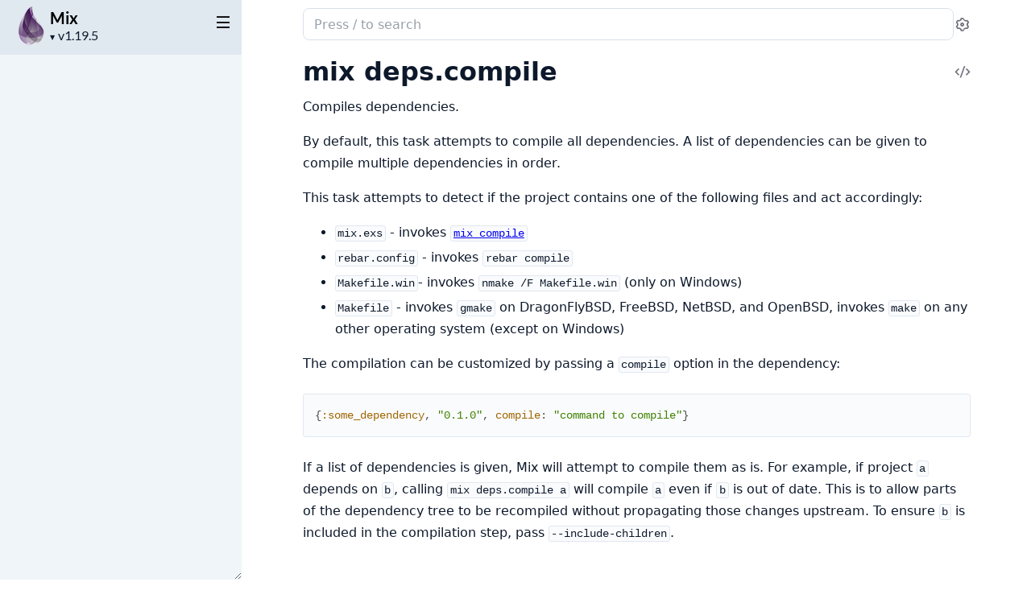

--- FILE ---
content_type: text/html
request_url: https://hexdocs.pm/mix/Mix.Tasks.Deps.Compile.html
body_size: 4337
content:
<!DOCTYPE html>
<html lang="en">
  <head>
    <meta charset="utf-8">
    <meta http-equiv="x-ua-compatible" content="ie=edge">
    <meta name="viewport" content="width=device-width, initial-scale=1.0">
    <meta name="generator" content="ExDoc v0.39.3">
    <meta name="project" content="Mix v1.19.5">


    <title>mix deps.compile — Mix v1.19.5</title>

    <link rel="stylesheet" href="dist/html-elixir-VYWJUHZE.css" />

      <link rel="canonical" href="https://hexdocs.pm/mix/Mix.Tasks.Deps.Compile.html" />

    <script defer src="dist/sidebar_items-82559C27.js"></script>
    <script defer src="docs_config.js"></script>
    <script defer src="dist/html-XBCM4BHM.js"></script>

  <script async defer src="https://s.hexdocs.pm/js/script.js"></script><script>window.plausible=window.plausible||function(){(plausible.q=plausible.q||[]).push(arguments)},plausible.init=plausible.init||function(i){plausible.o=i||{}};plausible.init({endpoint:"https://s.hexdocs.pm/api/event"})</script></head>
  <body>
    <script>(()=>{var t="ex_doc:settings",e="dark";var o="dark",s="light";var E="sidebar_state",n="closed";var r="sidebar_width";var a="sidebar-open";var i=new URLSearchParams(window.location.search),S=i.get("theme")||JSON.parse(localStorage.getItem(t)||"{}").theme;(S===o||S!==s&&window.matchMedia("(prefers-color-scheme: dark)").matches)&&document.body.classList.add(e);var d=sessionStorage.getItem(E),A=d!==n&&!window.matchMedia(`screen and (max-width: ${768}px)`).matches;document.body.classList.toggle(a,A);var c=sessionStorage.getItem(r);c&&document.body.style.setProperty("--sidebarWidth",`${c}px`);var p=/(Macintosh|iPhone|iPad|iPod)/.test(window.navigator.userAgent);document.documentElement.classList.toggle("apple-os",p);})();
</script>

<div class="body-wrapper">

<button id="sidebar-menu" class="sidebar-button sidebar-toggle" aria-label="toggle sidebar" aria-controls="sidebar">
  <i class="ri-menu-line ri-lg" title="Collapse/expand sidebar"></i>
</button>

<nav id="sidebar" class="sidebar">

  <div class="sidebar-header">
    <div class="sidebar-projectInfo">

        <a href="https://elixir-lang.org/docs.html" class="sidebar-projectImage">
          <img src="assets/logo.png" alt="Mix" />
        </a>

      <div>
        <a href="https://elixir-lang.org/docs.html" class="sidebar-projectName" translate="no">
Mix
        </a>
        <div class="sidebar-projectVersion" translate="no">
          v1.19.5
        </div>
      </div>
    </div>
    <ul id="sidebar-list-nav" class="sidebar-list-nav" role="tablist" data-extras=""></ul>
  </div>
</nav>

<output role="status" id="toast"></output>

<main class="content page-task" id="main" data-type="tasks">
  <div id="content" class="content-inner">
    <div class="top-search">
      <div class="search-settings">
        <form class="search-bar" action="search.html">
          <label class="search-label">
            <span class="sr-only">Search documentation of Mix</span>
            <div class="search-input-wrapper">
              <input name="q" type="text" class="search-input" placeholder="Press / to search" autocomplete="off" autocorrect="off" autocapitalize="off" spellcheck="false" />
              <button type="button" tabindex="-1" class="search-close-button" aria-hidden="true">
                <i class="ri-close-line ri-lg" title="Cancel search"></i>
              </button>
            </div>
          </label>
        </form>
        <div class="autocomplete">
        </div>
        <div class="engine-selector" data-multiple="false">
          <button type="button" class="engine-button" aria-label="Select search engine" aria-haspopup="true" aria-expanded="false">
            <i class="ri-search-2-line" aria-hidden="true"></i>
            <span class="engine-name">Default</span>
            <i class="ri-arrow-down-s-line" aria-hidden="true"></i>
          </button>
          <div class="engine-dropdown" hidden role="menu">

              <button type="button"
                      class="engine-option"
                      data-engine-url="search.html?q="
                      role="menuitemradio"
                      aria-checked="true">
                <span class="name">Default</span>
                <span class="help">In-browser search</span>
              </button>

          </div>
        </div>
        <button class="icon-settings display-settings">
          <i class="ri-settings-3-line"></i>
          <span class="sr-only">Settings</span>
        </button>
      </div>
    </div>

<div id="top-content">
  <div class="heading-with-actions top-heading">
    <h1>
      <span translate="no">mix deps.compile</span> 
      <small class="app-vsn" translate="no">(Mix v1.19.5)</small>

    </h1>

      <a href="https://github.com/elixir-lang/elixir/blob/v1.19.5/lib/mix/lib/mix/tasks/deps.compile.ex#L5" title="View Source" class="icon-action" rel="help">
        <i class="ri-code-s-slash-line" aria-hidden="true"></i>
        <span class="sr-only">View Source</span>
      </a>

  </div>


    <section id="moduledoc">
<p>Compiles dependencies.</p><p>By default, this task attempts to compile all dependencies.
A list of dependencies can be given to compile multiple
dependencies in order.</p><p>This task attempts to detect if the project contains one of
the following files and act accordingly:</p><ul><li><code class="inline">mix.exs</code> - invokes <a href="Mix.Tasks.Compile.html"><code class="inline">mix compile</code></a></li><li><code class="inline">rebar.config</code> - invokes <code class="inline">rebar compile</code></li><li><code class="inline">Makefile.win</code>- invokes <code class="inline">nmake /F Makefile.win</code> (only on Windows)</li><li><code class="inline">Makefile</code> - invokes <code class="inline">gmake</code> on DragonFlyBSD, FreeBSD, NetBSD, and OpenBSD,
invokes <code class="inline">make</code> on any other operating system (except on Windows)</li></ul><p>The compilation can be customized by passing a <code class="inline">compile</code> option
in the dependency:</p><pre><code class="makeup elixir" translate="no"><span class="p" data-group-id="3584078222-1">{</span><span class="ss">:some_dependency</span><span class="p">,</span><span class="w"> </span><span class="s">&quot;0.1.0&quot;</span><span class="p">,</span><span class="w"> </span><span class="ss">compile</span><span class="p">:</span><span class="w"> </span><span class="s">&quot;command to compile&quot;</span><span class="p" data-group-id="3584078222-1">}</span></code></pre><p>If a list of dependencies is given, Mix will attempt to compile
them as is. For example, if project <code class="inline">a</code> depends on <code class="inline">b</code>, calling
<code class="inline">mix deps.compile a</code> will compile <code class="inline">a</code> even if <code class="inline">b</code> is out of
date. This is to allow parts of the dependency tree to be
recompiled without propagating those changes upstream. To ensure
<code class="inline">b</code> is included in the compilation step, pass <code class="inline">--include-children</code>.</p><h2 id="module-compiling-dependencies-across-multiple-os-processes" class="section-heading"><a href="#module-compiling-dependencies-across-multiple-os-processes" class="hover-link"><i class="ri-link-m" aria-hidden="true"></i></a><span class="text">Compiling dependencies across multiple OS processes</span></h2><p>If you set the environment variable <code class="inline">MIX_OS_DEPS_COMPILE_PARTITION_COUNT</code>
to a number greater than 1, Mix will start multiple operating system
processes to compile your dependencies concurrently.</p><p>While Mix and Rebar compile all files within a given project in parallel,
enabling this environment variable can still yield useful gains in several
cases, such as when compiling dependencies with native code, dependencies
that must download assets, or dependencies where the compilation time is not
evenly distributed (for example, one file takes much longer to compile than
all others).</p><p>While most configuration in Mix is done via command line flags, this particular
environment variable exists because the best number will vary per machine
(and often per project too). The environment variable also makes it more accessible
to enable concurrent compilation in CI and also during <a href="Mix.html#install/2"><code class="inline">Mix.install/2</code></a> commands.</p><h2 id="module-command-line-options" class="section-heading"><a href="#module-command-line-options" class="hover-link"><i class="ri-link-m" aria-hidden="true"></i></a><span class="text">Command line options</span></h2><ul><li><code class="inline">--force</code> - force compilation of deps</li><li><code class="inline">--skip-umbrella-children</code> - skips umbrella applications from compiling</li><li><code class="inline">--skip-local-deps</code> - skips non-remote dependencies, such as path deps, from compiling</li></ul>
    </section>

</div>


    <footer class="footer">

        <p>

          <span class="line">
            <button class="a-main footer-button display-quick-switch" title="Go to package docs">
              Go to package docs
            </button>

              <a href="Mix.epub" title="ePub version">
                Download ePub version
              </a>

          </span>
        </p>

        <p class="built-using">
          Built using
          <a href="https://github.com/elixir-lang/ex_doc" title="ExDoc" target="_blank" rel="help noopener" translate="no">ExDoc</a> (v0.39.3) for the

            <a href="https://elixir-lang.org" title="Elixir" target="_blank" translate="no">Elixir programming language</a>

        </p>


    </footer>
  </div>
</main>
</div>
<script defer src="https://cdn.jsdelivr.net/npm/mermaid@11.6.0/dist/mermaid.min.js"></script>
<script>
  let initialized = false;

  window.addEventListener("exdoc:loaded", () => {
    if (!initialized) {
      mermaid.initialize({
        startOnLoad: false,
        theme: document.body.className.includes("dark") ? "dark" : "default"
      });
      initialized = true;
    }

    let id = 0;
    for (const codeEl of document.querySelectorAll("pre code.mermaid")) {
      const preEl = codeEl.parentElement;
      const graphDefinition = codeEl.textContent;
      const graphEl = document.createElement("div");
      const graphId = "mermaid-graph-" + id++;
      mermaid.render(graphId, graphDefinition).then(({svg, bindFunctions}) => {
        graphEl.innerHTML = svg;
        bindFunctions?.(graphEl);
        preEl.insertAdjacentElement("afterend", graphEl);
        preEl.remove();
      });
    }
  });
</script>

  </body>
</html>


--- FILE ---
content_type: text/javascript
request_url: https://hexdocs.pm/mix/dist/sidebar_items-82559C27.js
body_size: 5710
content:
sidebarNodes={"modules":[{"id":"Mix","deprecated":false,"group":"","title":"Mix","nodeGroups":[{"name":"Types","nodes":[{"id":"install_opts/0","deprecated":false,"title":"install_opts()","anchor":"t:install_opts/0"}],"key":"types"},{"name":"Functions","nodes":[{"id":"compilers/0","deprecated":false,"title":"compilers()","anchor":"compilers/0"},{"id":"debug/1","deprecated":false,"title":"debug(debug)","anchor":"debug/1"},{"id":"debug?/0","deprecated":false,"title":"debug?()","anchor":"debug?/0"},{"id":"ensure_application!/1","deprecated":false,"title":"ensure_application!(app)","anchor":"ensure_application!/1"},{"id":"env/0","deprecated":false,"title":"env()","anchor":"env/0"},{"id":"env/1","deprecated":false,"title":"env(env)","anchor":"env/1"},{"id":"install/2","deprecated":false,"title":"install(deps, opts \\\\ [])","anchor":"install/2"},{"id":"install_project_dir/0","deprecated":false,"title":"install_project_dir()","anchor":"install_project_dir/0"},{"id":"installed?/0","deprecated":false,"title":"installed?()","anchor":"installed?/0"},{"id":"path_for/1","deprecated":false,"title":"path_for(atom)","anchor":"path_for/1"},{"id":"raise/1","deprecated":false,"title":"raise(message)","anchor":"raise/1"},{"id":"raise/2","deprecated":false,"title":"raise(message, opts)","anchor":"raise/2"},{"id":"shell/0","deprecated":false,"title":"shell()","anchor":"shell/0"},{"id":"shell/1","deprecated":false,"title":"shell(shell)","anchor":"shell/1"},{"id":"target/0","deprecated":false,"title":"target()","anchor":"target/0"},{"id":"target/1","deprecated":false,"title":"target(target)","anchor":"target/1"}],"key":"functions"}],"sections":[{"id":"Mix.Project","anchor":"module-mix-project"},{"id":"Mix.Task","anchor":"module-mix-task"},{"id":"Dependencies","anchor":"module-dependencies"},{"id":"Environments","anchor":"module-environments"},{"id":"Targets","anchor":"module-targets"},{"id":"Configuration","anchor":"module-configuration"},{"id":"Aliases","anchor":"module-aliases"},{"id":"Environment variables","anchor":"module-environment-variables"},{"id":"SSL certificates","anchor":"module-ssl-certificates"}]},{"id":"Mix.Generator","deprecated":false,"group":"","title":"Mix.Generator","nodeGroups":[{"name":"Types","nodes":[{"id":"generator_opts/0","deprecated":false,"title":"generator_opts()","anchor":"t:generator_opts/0"}],"key":"types"},{"name":"Functions","nodes":[{"id":"copy_file/3","deprecated":false,"title":"copy_file(source, target, options \\\\ [])","anchor":"copy_file/3"},{"id":"copy_template/4","deprecated":false,"title":"copy_template(source, target, assigns, options \\\\ [])","anchor":"copy_template/4"},{"id":"create_directory/2","deprecated":false,"title":"create_directory(path, options \\\\ [])","anchor":"create_directory/2"},{"id":"create_file/3","deprecated":false,"title":"create_file(path, contents, opts \\\\ [])","anchor":"create_file/3"},{"id":"embed_template/2","deprecated":false,"title":"embed_template(name, contents)","anchor":"embed_template/2"},{"id":"embed_text/2","deprecated":false,"title":"embed_text(name, contents)","anchor":"embed_text/2"},{"id":"overwrite?/1","deprecated":false,"title":"overwrite?(path)","anchor":"overwrite?/1"},{"id":"overwrite?/2","deprecated":false,"title":"overwrite?(path, contents)","anchor":"overwrite?/2"}],"key":"functions"}],"sections":[]},{"id":"Mix.Project","deprecated":false,"group":"","title":"Mix.Project","nodeGroups":[{"name":"Types","nodes":[{"id":"build_structure_opts/0","deprecated":false,"title":"build_structure_opts()","anchor":"t:build_structure_opts/0"},{"id":"deps_traversal_opts/0","deprecated":false,"title":"deps_traversal_opts()","anchor":"t:deps_traversal_opts/0"}],"key":"types"},{"name":"Functions","nodes":[{"id":"app_path/1","deprecated":false,"title":"app_path(config \\\\ config())","anchor":"app_path/1"},{"id":"apps_paths/1","deprecated":false,"title":"apps_paths(config \\\\ config())","anchor":"apps_paths/1"},{"id":"build_path/1","deprecated":false,"title":"build_path(config \\\\ config())","anchor":"build_path/1"},{"id":"build_structure/2","deprecated":false,"title":"build_structure(config \\\\ config(), opts \\\\ [])","anchor":"build_structure/2"},{"id":"clear_deps_cache/0","deprecated":false,"title":"clear_deps_cache()","anchor":"clear_deps_cache/0"},{"id":"compile_path/1","deprecated":false,"title":"compile_path(config \\\\ config())","anchor":"compile_path/1"},{"id":"config/0","deprecated":false,"title":"config()","anchor":"config/0"},{"id":"config_files/0","deprecated":false,"title":"config_files()","anchor":"config_files/0"},{"id":"config_mtime/0","deprecated":false,"title":"config_mtime()","anchor":"config_mtime/0"},{"id":"consolidation_path/1","deprecated":false,"title":"consolidation_path(config \\\\ config())","anchor":"consolidation_path/1"},{"id":"deps_apps/0","deprecated":false,"title":"deps_apps()","anchor":"deps_apps/0"},{"id":"deps_path/1","deprecated":false,"title":"deps_path(config \\\\ config())","anchor":"deps_path/1"},{"id":"deps_paths/1","deprecated":false,"title":"deps_paths(opts \\\\ [])","anchor":"deps_paths/1"},{"id":"deps_scms/1","deprecated":false,"title":"deps_scms(opts \\\\ [])","anchor":"deps_scms/1"},{"id":"deps_tree/1","deprecated":false,"title":"deps_tree(opts \\\\ [])","anchor":"deps_tree/1"},{"id":"ensure_structure/2","deprecated":false,"title":"ensure_structure(config \\\\ config(), opts \\\\ [])","anchor":"ensure_structure/2"},{"id":"get/0","deprecated":false,"title":"get()","anchor":"get/0"},{"id":"get!/0","deprecated":false,"title":"get!()","anchor":"get!/0"},{"id":"in_project/4","deprecated":false,"title":"in_project(app, path, post_config \\\\ [], fun)","anchor":"in_project/4"},{"id":"load_paths/1","deprecated":true,"title":"load_paths(config \\\\ config())","anchor":"load_paths/1"},{"id":"manifest_path/1","deprecated":false,"title":"manifest_path(config \\\\ config())","anchor":"manifest_path/1"},{"id":"parent_umbrella_project_file/0","deprecated":false,"title":"parent_umbrella_project_file()","anchor":"parent_umbrella_project_file/0"},{"id":"project_file/0","deprecated":false,"title":"project_file()","anchor":"project_file/0"},{"id":"umbrella?/1","deprecated":false,"title":"umbrella?(config \\\\ config())","anchor":"umbrella?/1"},{"id":"with_build_lock/2","deprecated":false,"title":"with_build_lock(config \\\\ config(), fun)","anchor":"with_build_lock/2"}],"key":"functions"}],"sections":[{"id":"Configuration","anchor":"module-configuration"},{"id":"CLI configuration","anchor":"module-cli-configuration"},{"id":"Erlang projects","anchor":"module-erlang-projects"},{"id":"Umbrella projects","anchor":"module-umbrella-projects"},{"id":"Invoking this module","anchor":"module-invoking-this-module"}]},{"id":"Mix.Release","deprecated":false,"group":"","title":"Mix.Release","nodeGroups":[{"name":"Types","nodes":[{"id":"application/0","deprecated":false,"title":"application()","anchor":"t:application/0"},{"id":"mode/0","deprecated":false,"title":"mode()","anchor":"t:mode/0"},{"id":"strip_beam_opts/0","deprecated":false,"title":"strip_beam_opts()","anchor":"t:strip_beam_opts/0"},{"id":"sys_config/0","deprecated":false,"title":"sys_config()","anchor":"t:sys_config/0"},{"id":"t/0","deprecated":false,"title":"t()","anchor":"t:t/0"}],"key":"types"},{"name":"Functions","nodes":[{"id":"%Mix.Release{}","deprecated":false,"title":"%Mix.Release{}","anchor":"__struct__/0"},{"id":"copy_app/2","deprecated":false,"title":"copy_app(release, app)","anchor":"copy_app/2"},{"id":"copy_ebin/3","deprecated":false,"title":"copy_ebin(release, source, target)","anchor":"copy_ebin/3"},{"id":"copy_erts/1","deprecated":false,"title":"copy_erts(release)","anchor":"copy_erts/1"},{"id":"make_boot_script/4","deprecated":false,"title":"make_boot_script(release, path, modes, prepend_paths \\\\ [])","anchor":"make_boot_script/4"},{"id":"make_cookie/2","deprecated":false,"title":"make_cookie(release, path)","anchor":"make_cookie/2"},{"id":"make_start_erl/2","deprecated":false,"title":"make_start_erl(release, path)","anchor":"make_start_erl/2"},{"id":"make_sys_config/3","deprecated":false,"title":"make_sys_config(release, sys_config, config_provider_path)","anchor":"make_sys_config/3"},{"id":"rel_templates_path/2","deprecated":false,"title":"rel_templates_path(release, path)","anchor":"rel_templates_path/2"},{"id":"strip_beam/2","deprecated":false,"title":"strip_beam(binary, options \\\\ [])","anchor":"strip_beam/2"}],"key":"functions"}],"sections":[]},{"id":"Mix.SCM","deprecated":false,"group":"","title":"Mix.SCM","nodeGroups":[{"name":"Types","nodes":[{"id":"opts/0","deprecated":false,"title":"opts()","anchor":"t:opts/0"},{"id":"t/0","deprecated":false,"title":"t()","anchor":"t:t/0"}],"key":"types"},{"name":"Callbacks","nodes":[{"id":"accepts_options/2","deprecated":false,"title":"accepts_options(app, opts)","anchor":"c:accepts_options/2"},{"id":"checked_out?/1","deprecated":false,"title":"checked_out?(opts)","anchor":"c:checked_out?/1"},{"id":"checkout/1","deprecated":false,"title":"checkout(opts)","anchor":"c:checkout/1"},{"id":"equal?/2","deprecated":false,"title":"equal?(opts1, opts2)","anchor":"c:equal?/2"},{"id":"fetchable?/0","deprecated":false,"title":"fetchable?()","anchor":"c:fetchable?/0"},{"id":"format/1","deprecated":false,"title":"format(opts)","anchor":"c:format/1"},{"id":"format_lock/1","deprecated":false,"title":"format_lock(opts)","anchor":"c:format_lock/1"},{"id":"lock_status/1","deprecated":false,"title":"lock_status(opts)","anchor":"c:lock_status/1"},{"id":"managers/1","deprecated":false,"title":"managers(opts)","anchor":"c:managers/1"},{"id":"update/1","deprecated":false,"title":"update(opts)","anchor":"c:update/1"}],"key":"callbacks"},{"name":"Functions","nodes":[{"id":"append/1","deprecated":false,"title":"append(mod)","anchor":"append/1"},{"id":"available/0","deprecated":false,"title":"available()","anchor":"available/0"},{"id":"delete/1","deprecated":false,"title":"delete(mod)","anchor":"delete/1"},{"id":"prepend/1","deprecated":false,"title":"prepend(mod)","anchor":"prepend/1"}],"key":"functions"}],"sections":[]},{"id":"Mix.Shell","deprecated":false,"group":"","title":"Mix.Shell","nodeGroups":[{"name":"Types","nodes":[{"id":"cmd_opts/0","deprecated":false,"title":"cmd_opts()","anchor":"t:cmd_opts/0"},{"id":"stream_cmd_opts/0","deprecated":false,"title":"stream_cmd_opts()","anchor":"t:stream_cmd_opts/0"},{"id":"yes_opts/0","deprecated":false,"title":"yes_opts()","anchor":"t:yes_opts/0"}],"key":"types"},{"name":"Callbacks","nodes":[{"id":"cmd/1","deprecated":false,"title":"cmd(command)","anchor":"c:cmd/1"},{"id":"cmd/2","deprecated":false,"title":"cmd(command, options)","anchor":"c:cmd/2"},{"id":"error/1","deprecated":false,"title":"error(message)","anchor":"c:error/1"},{"id":"info/1","deprecated":false,"title":"info(message)","anchor":"c:info/1"},{"id":"print_app/0","deprecated":false,"title":"print_app()","anchor":"c:print_app/0"},{"id":"prompt/1","deprecated":false,"title":"prompt(message)","anchor":"c:prompt/1"},{"id":"yes?/1","deprecated":false,"title":"yes?(message)","anchor":"c:yes?/1"},{"id":"yes?/2","deprecated":false,"title":"yes?(message, options)","anchor":"c:yes?/2"}],"key":"callbacks"},{"name":"Functions","nodes":[{"id":"cmd/3","deprecated":false,"title":"cmd(command, options \\\\ [], callback)","anchor":"cmd/3"},{"id":"printable_app_name/0","deprecated":false,"title":"printable_app_name()","anchor":"printable_app_name/0"}],"key":"functions"}],"sections":[]},{"id":"Mix.Shell.IO","deprecated":false,"group":"","title":"Mix.Shell.IO","nodeGroups":[{"name":"Types","nodes":[{"id":"yes_opts/0","deprecated":false,"title":"yes_opts()","anchor":"t:yes_opts/0"}],"key":"types"},{"name":"Functions","nodes":[{"id":"cmd/2","deprecated":false,"title":"cmd(command, opts \\\\ [])","anchor":"cmd/2"},{"id":"error/1","deprecated":false,"title":"error(message)","anchor":"error/1"},{"id":"info/1","deprecated":false,"title":"info(message)","anchor":"info/1"},{"id":"print_app/0","deprecated":false,"title":"print_app()","anchor":"print_app/0"},{"id":"prompt/1","deprecated":false,"title":"prompt(message)","anchor":"prompt/1"},{"id":"yes?/2","deprecated":false,"title":"yes?(message, options \\\\ [])","anchor":"yes?/2"}],"key":"functions"}],"sections":[]},{"id":"Mix.Shell.Process","deprecated":false,"group":"","title":"Mix.Shell.Process","nodeGroups":[{"name":"Functions","nodes":[{"id":"cmd/2","deprecated":false,"title":"cmd(command, opts \\\\ [])","anchor":"cmd/2"},{"id":"error/1","deprecated":false,"title":"error(message)","anchor":"error/1"},{"id":"flush/1","deprecated":false,"title":"flush(callback \\\\ fn x -> x end)","anchor":"flush/1"},{"id":"info/1","deprecated":false,"title":"info(message)","anchor":"info/1"},{"id":"print_app/0","deprecated":false,"title":"print_app()","anchor":"print_app/0"},{"id":"prompt/1","deprecated":false,"title":"prompt(message)","anchor":"prompt/1"},{"id":"yes?/2","deprecated":false,"title":"yes?(message, options \\\\ [])","anchor":"yes?/2"}],"key":"functions"}],"sections":[{"id":"Examples","anchor":"module-examples"}]},{"id":"Mix.Shell.Quiet","deprecated":false,"group":"","title":"Mix.Shell.Quiet","nodeGroups":[{"name":"Functions","nodes":[{"id":"cmd/2","deprecated":false,"title":"cmd(command, opts \\\\ [])","anchor":"cmd/2"},{"id":"error/1","deprecated":false,"title":"error(message)","anchor":"error/1"},{"id":"info/1","deprecated":false,"title":"info(message)","anchor":"info/1"},{"id":"print_app/0","deprecated":false,"title":"print_app()","anchor":"print_app/0"},{"id":"prompt/1","deprecated":false,"title":"prompt(message)","anchor":"prompt/1"},{"id":"yes?/2","deprecated":false,"title":"yes?(message, options \\\\ [])","anchor":"yes?/2"}],"key":"functions"}],"sections":[]},{"id":"Mix.Task","deprecated":false,"group":"","title":"Mix.Task","nodeGroups":[{"name":"Types","nodes":[{"id":"task_module/0","deprecated":false,"title":"task_module()","anchor":"t:task_module/0"},{"id":"task_name/0","deprecated":false,"title":"task_name()","anchor":"t:task_name/0"}],"key":"types"},{"name":"Callbacks","nodes":[{"id":"run/1","deprecated":false,"title":"run(command_line_args)","anchor":"c:run/1"}],"key":"callbacks"},{"name":"Functions","nodes":[{"id":"alias?/1","deprecated":false,"title":"alias?(task)","anchor":"alias?/1"},{"id":"all_modules/0","deprecated":false,"title":"all_modules()","anchor":"all_modules/0"},{"id":"clear/0","deprecated":false,"title":"clear()","anchor":"clear/0"},{"id":"get/1","deprecated":false,"title":"get(task)","anchor":"get/1"},{"id":"get!/1","deprecated":false,"title":"get!(task)","anchor":"get!/1"},{"id":"load_all/0","deprecated":false,"title":"load_all()","anchor":"load_all/0"},{"id":"load_tasks/1","deprecated":false,"title":"load_tasks(dirs)","anchor":"load_tasks/1"},{"id":"moduledoc/1","deprecated":false,"title":"moduledoc(module)","anchor":"moduledoc/1"},{"id":"preferred_cli_env/1","deprecated":true,"title":"preferred_cli_env(task)","anchor":"preferred_cli_env/1"},{"id":"recursing?/0","deprecated":false,"title":"recursing?()","anchor":"recursing?/0"},{"id":"recursive/1","deprecated":false,"title":"recursive(module)","anchor":"recursive/1"},{"id":"reenable/1","deprecated":false,"title":"reenable(task)","anchor":"reenable/1"},{"id":"requirements/1","deprecated":false,"title":"requirements(module)","anchor":"requirements/1"},{"id":"rerun/2","deprecated":false,"title":"rerun(task, args \\\\ [])","anchor":"rerun/2"},{"id":"run/2","deprecated":false,"title":"run(task, args \\\\ [])","anchor":"run/2"},{"id":"run_in_apps/3","deprecated":false,"title":"run_in_apps(task, apps, args \\\\ [])","anchor":"run_in_apps/3"},{"id":"shortdoc/1","deprecated":false,"title":"shortdoc(module)","anchor":"shortdoc/1"},{"id":"task?/1","deprecated":false,"title":"task?(module)","anchor":"task?/1"},{"id":"task_name/1","deprecated":false,"title":"task_name(module)","anchor":"task_name/1"}],"key":"functions"}],"sections":[{"id":"Module attributes","anchor":"module-module-attributes"},{"id":"Documentation","anchor":"module-documentation"}]},{"id":"Mix.Task.Compiler","deprecated":false,"group":"","title":"Mix.Task.Compiler","nodeGroups":[{"name":"Types","nodes":[{"id":"status/0","deprecated":false,"title":"status()","anchor":"t:status/0"}],"key":"types"},{"name":"Callbacks","nodes":[{"id":"clean/0","deprecated":false,"title":"clean()","anchor":"c:clean/0"},{"id":"diagnostics/0","deprecated":false,"title":"diagnostics()","anchor":"c:diagnostics/0"},{"id":"manifests/0","deprecated":false,"title":"manifests()","anchor":"c:manifests/0"},{"id":"run/1","deprecated":false,"title":"run(list)","anchor":"c:run/1"}],"key":"callbacks"},{"name":"Functions","nodes":[{"id":"after_compiler/2","deprecated":false,"title":"after_compiler(name, fun)","anchor":"after_compiler/2"},{"id":"compilers/1","deprecated":false,"title":"compilers(config \\\\ Mix.Project.config())","anchor":"compilers/1"},{"id":"diagnostics/1","deprecated":false,"title":"diagnostics(config \\\\ Mix.Project.config())","anchor":"diagnostics/1"},{"id":"manifests/1","deprecated":false,"title":"manifests(config \\\\ Mix.Project.config())","anchor":"manifests/1"},{"id":"reenable/1","deprecated":false,"title":"reenable(compilers \\\\ :all)","anchor":"reenable/1"},{"id":"run/2","deprecated":false,"title":"run(compilers, args)","anchor":"run/2"}],"key":"functions"}],"sections":[{"id":"Listening to compilation","anchor":"module-listening-to-compilation"}]},{"id":"Mix.Task.Compiler.Diagnostic","deprecated":false,"group":"","title":"Mix.Task.Compiler.Diagnostic","nodeGroups":[{"name":"Types","nodes":[{"id":"severity/0","deprecated":false,"title":"severity()","anchor":"t:severity/0"},{"id":"t/0","deprecated":false,"title":"t()","anchor":"t:t/0"}],"key":"types"}],"sections":[]},{"id":"Mix.ElixirVersionError","deprecated":false,"group":"Exceptions","title":"Mix.ElixirVersionError","sections":[]},{"id":"Mix.Error","deprecated":false,"group":"Exceptions","title":"Mix.Error","sections":[]},{"id":"Mix.InvalidTaskError","deprecated":false,"group":"Exceptions","title":"Mix.InvalidTaskError","sections":[]},{"id":"Mix.NoProjectError","deprecated":false,"group":"Exceptions","title":"Mix.NoProjectError","sections":[]},{"id":"Mix.NoTaskError","deprecated":false,"group":"Exceptions","title":"Mix.NoTaskError","sections":[]}],"extras":[{"id":"api-reference","group":"","title":"API Reference","headers":[{"id":"Modules","anchor":"modules"},{"id":"Mix Tasks","anchor":"tasks"}]}],"tasks":[{"id":"Mix.Tasks.App.Config","deprecated":false,"group":"","title":"mix app.config","sections":[{"id":"Command line options","anchor":"module-command-line-options"}]},{"id":"Mix.Tasks.App.Start","deprecated":false,"group":"","title":"mix app.start","sections":[{"id":"Configuration","anchor":"module-configuration"},{"id":"Command line options","anchor":"module-command-line-options"}]},{"id":"Mix.Tasks.App.Tree","deprecated":false,"group":"","title":"mix app.tree","sections":[{"id":"Command line options","anchor":"module-command-line-options"}]},{"id":"Mix.Tasks.Archive","deprecated":false,"group":"","title":"mix archive","sections":[]},{"id":"Mix.Tasks.Archive.Build","deprecated":false,"group":"","title":"mix archive.build","sections":[{"id":"Command line options","anchor":"module-command-line-options"}]},{"id":"Mix.Tasks.Archive.Check","deprecated":false,"group":"","title":"mix archive.check","sections":[]},{"id":"Mix.Tasks.Archive.Install","deprecated":false,"group":"","title":"mix archive.install","sections":[{"id":"Command line options","anchor":"module-command-line-options"}]},{"id":"Mix.Tasks.Archive.Uninstall","deprecated":false,"group":"","title":"mix archive.uninstall","sections":[{"id":"Command line options","anchor":"module-command-line-options"}]},{"id":"Mix.Tasks.Clean","deprecated":false,"group":"","title":"mix clean","sections":[{"id":"Command line options","anchor":"module-command-line-options"}]},{"id":"Mix.Tasks.Cmd","deprecated":false,"group":"","title":"mix cmd","sections":[{"id":"Shell expansion","anchor":"module-shell-expansion"},{"id":"Umbrella applications and directories","anchor":"module-umbrella-applications-and-directories"},{"id":"Command line options","anchor":"module-command-line-options"},{"id":"Orphan operating system processes","anchor":"module-orphan-operating-system-processes"}]},{"id":"Mix.Tasks.Compile","deprecated":false,"group":"","title":"mix compile","nodeGroups":[{"name":"Functions","nodes":[{"id":"compilers/1","deprecated":true,"title":"compilers(config \\\\ Mix.Project.config())","anchor":"compilers/1"},{"id":"manifests/0","deprecated":true,"title":"manifests()","anchor":"manifests/0"}],"key":"functions"}],"sections":[{"id":"Configuration","anchor":"module-configuration"},{"id":"Compilers","anchor":"module-compilers"},{"id":"Command line options","anchor":"module-command-line-options"}]},{"id":"Mix.Tasks.Compile.App","deprecated":false,"group":"","title":"mix compile.app","sections":[{"id":"Command line options","anchor":"module-command-line-options"},{"id":"Configuration","anchor":"module-configuration"},{"id":"Phases","anchor":"module-phases"}]},{"id":"Mix.Tasks.Compile.Elixir","deprecated":false,"group":"","title":"mix compile.elixir","sections":[{"id":"@external_resource","anchor":"module-external_resource"},{"id":"__mix_recompile__?/0","anchor":"module-__mix_recompile__-0"},{"id":"Command line options","anchor":"module-command-line-options"},{"id":"Configuration","anchor":"module-configuration"}]},{"id":"Mix.Tasks.Compile.Erlang","deprecated":false,"group":"","title":"mix compile.erlang","sections":[{"id":"Command line options","anchor":"module-command-line-options"},{"id":"Configuration","anchor":"module-configuration"}]},{"id":"Mix.Tasks.Compile.Leex","deprecated":false,"group":"","title":"mix compile.leex","sections":[{"id":"Command line options","anchor":"module-command-line-options"},{"id":"Configuration","anchor":"module-configuration"}]},{"id":"Mix.Tasks.Compile.Yecc","deprecated":false,"group":"","title":"mix compile.yecc","sections":[{"id":"Command line options","anchor":"module-command-line-options"},{"id":"Configuration","anchor":"module-configuration"}]},{"id":"Mix.Tasks.Deps","deprecated":false,"group":"","title":"mix deps","sections":[{"id":"Options","anchor":"module-options"},{"id":"Deps task","anchor":"module-deps-task"}]},{"id":"Mix.Tasks.Deps.Clean","deprecated":false,"group":"","title":"mix deps.clean","sections":[]},{"id":"Mix.Tasks.Deps.Compile","deprecated":false,"group":"","title":"mix deps.compile","sections":[{"id":"Compiling dependencies across multiple OS processes","anchor":"module-compiling-dependencies-across-multiple-os-processes"},{"id":"Command line options","anchor":"module-command-line-options"}]},{"id":"Mix.Tasks.Deps.Get","deprecated":false,"group":"","title":"mix deps.get","sections":[{"id":"Command line options","anchor":"module-command-line-options"}]},{"id":"Mix.Tasks.Deps.Loadpaths","deprecated":false,"group":"","title":"mix deps.loadpaths","sections":[{"id":"Configuration","anchor":"module-configuration"},{"id":"Command line options","anchor":"module-command-line-options"}]},{"id":"Mix.Tasks.Deps.Precompile","deprecated":false,"group":"","title":"mix deps.precompile","sections":[]},{"id":"Mix.Tasks.Deps.Tree","deprecated":false,"group":"","title":"mix deps.tree","sections":[{"id":"Command line options","anchor":"module-command-line-options"},{"id":"Examples","anchor":"module-examples"}]},{"id":"Mix.Tasks.Deps.Unlock","deprecated":false,"group":"","title":"mix deps.unlock","sections":[]},{"id":"Mix.Tasks.Deps.Update","deprecated":false,"group":"","title":"mix deps.update","sections":[{"id":"mix deps.unlock + mix deps.get","anchor":"module-mix-deps-unlock-mix-deps-get"},{"id":"Command line options","anchor":"module-command-line-options"}]},{"id":"Mix.Tasks.Do","deprecated":false,"group":"","title":"mix do","sections":[{"id":"Examples","anchor":"module-examples"},{"id":"Error handling","anchor":"module-error-handling"},{"id":"Command line options","anchor":"module-command-line-options"}]},{"id":"Mix.Tasks.Escript","deprecated":false,"group":"","title":"mix escript","sections":[]},{"id":"Mix.Tasks.Escript.Build","deprecated":false,"group":"","title":"mix escript.build","sections":[{"id":"Command line options","anchor":"module-command-line-options"},{"id":"Configuration","anchor":"module-configuration"},{"id":"Example","anchor":"module-example"}]},{"id":"Mix.Tasks.Escript.Install","deprecated":false,"group":"","title":"mix escript.install","sections":[{"id":"Command line options","anchor":"module-command-line-options"}]},{"id":"Mix.Tasks.Escript.Uninstall","deprecated":false,"group":"","title":"mix escript.uninstall","sections":[{"id":"Command line options","anchor":"module-command-line-options"}]},{"id":"Mix.Tasks.Eval","deprecated":false,"group":"","title":"mix eval","sections":[{"id":"Command-line options","anchor":"module-command-line-options"}]},{"id":"Mix.Tasks.Format","deprecated":false,"group":"","title":"mix format","nodeGroups":[{"name":"Types","nodes":[{"id":"formatter_for_file_opts/0","deprecated":false,"title":"formatter_for_file_opts()","anchor":"t:formatter_for_file_opts/0"}],"key":"types"},{"name":"Callbacks","nodes":[{"id":"features/1","deprecated":false,"title":"features(keyword)","anchor":"c:features/1"},{"id":"format/2","deprecated":false,"title":"format(t, keyword)","anchor":"c:format/2"}],"key":"callbacks"},{"name":"Functions","nodes":[{"id":"formatter_for_file/2","deprecated":false,"title":"formatter_for_file(file, opts \\\\ [])","anchor":"formatter_for_file/2"}],"key":"functions"}],"sections":[{"id":"Formatting options","anchor":"module-formatting-options"},{"id":"Task-specific options","anchor":"module-task-specific-options"},{"id":"When to format code","anchor":"module-when-to-format-code"},{"id":"Plugins","anchor":"module-plugins"},{"id":"Importing dependencies configuration","anchor":"module-importing-dependencies-configuration"}]},{"id":"Mix.Tasks.Help","deprecated":false,"group":"","title":"mix help","sections":[{"id":"Examples","anchor":"module-examples"},{"id":"Colors","anchor":"module-colors"}]},{"id":"Mix.Tasks.Iex","deprecated":false,"group":"","title":"mix iex","sections":[]},{"id":"Mix.Tasks.Loadconfig","deprecated":false,"group":"","title":"mix loadconfig","sections":[]},{"id":"Mix.Tasks.Loadpaths","deprecated":false,"group":"","title":"mix loadpaths","sections":[{"id":"Configuration","anchor":"module-configuration"},{"id":"Command line options","anchor":"module-command-line-options"}]},{"id":"Mix.Tasks.Local","deprecated":false,"group":"","title":"mix local","sections":[]},{"id":"Mix.Tasks.Local.Hex","deprecated":false,"group":"","title":"mix local.hex","sections":[{"id":"Command line options","anchor":"module-command-line-options"},{"id":"Mirrors","anchor":"module-mirrors"}]},{"id":"Mix.Tasks.Local.Rebar","deprecated":false,"group":"","title":"mix local.rebar","sections":[{"id":"Command line options","anchor":"module-command-line-options"},{"id":"Mirrors","anchor":"module-mirrors"}]},{"id":"Mix.Tasks.New","deprecated":false,"group":"","title":"mix new","nodeGroups":[{"name":"Functions","nodes":[{"id":"reserved_application_names/0","deprecated":false,"title":"reserved_application_names()","anchor":"reserved_application_names/0"}],"key":"functions"}],"sections":[{"id":"Examples","anchor":"module-examples"}]},{"id":"Mix.Tasks.Profile.Cprof","deprecated":false,"group":"","title":"mix profile.cprof","nodeGroups":[{"name":"Types","nodes":[{"id":"profile_opts/0","deprecated":false,"title":"profile_opts()","anchor":"t:profile_opts/0"}],"key":"types"},{"name":"Functions","nodes":[{"id":"profile/2","deprecated":false,"title":"profile(fun, opts \\\\ [])","anchor":"profile/2"}],"key":"functions"}],"sections":[{"id":"Command line options","anchor":"module-command-line-options"},{"id":"Profile output","anchor":"module-profile-output"},{"id":"Caveats","anchor":"module-caveats"}]},{"id":"Mix.Tasks.Profile.Eprof","deprecated":false,"group":"","title":"mix profile.eprof","nodeGroups":[{"name":"Types","nodes":[{"id":"profile_opts/0","deprecated":false,"title":"profile_opts()","anchor":"t:profile_opts/0"}],"key":"types"},{"name":"Functions","nodes":[{"id":"profile/2","deprecated":false,"title":"profile(fun, opts \\\\ [])","anchor":"profile/2"}],"key":"functions"}],"sections":[{"id":"Command line options","anchor":"module-command-line-options"},{"id":"Profile output","anchor":"module-profile-output"},{"id":"Caveats","anchor":"module-caveats"}]},{"id":"Mix.Tasks.Profile.Fprof","deprecated":false,"group":"","title":"mix profile.fprof","nodeGroups":[{"name":"Types","nodes":[{"id":"profile_opts/0","deprecated":false,"title":"profile_opts()","anchor":"t:profile_opts/0"}],"key":"types"},{"name":"Functions","nodes":[{"id":"profile/2","deprecated":false,"title":"profile(fun, opts \\\\ [])","anchor":"profile/2"}],"key":"functions"}],"sections":[{"id":"Command line options","anchor":"module-command-line-options"},{"id":"Profile output","anchor":"module-profile-output"},{"id":"Caveats","anchor":"module-caveats"}]},{"id":"Mix.Tasks.Profile.Tprof","deprecated":false,"group":"","title":"mix profile.tprof","nodeGroups":[{"name":"Types","nodes":[{"id":"profile_opts/0","deprecated":false,"title":"profile_opts()","anchor":"t:profile_opts/0"}],"key":"types"},{"name":"Functions","nodes":[{"id":"profile/2","deprecated":false,"title":"profile(fun, opts \\\\ [])","anchor":"profile/2"}],"key":"functions"}],"sections":[{"id":"Command line options","anchor":"module-command-line-options"},{"id":"Profile output","anchor":"module-profile-output"},{"id":"Caveats","anchor":"module-caveats"}]},{"id":"Mix.Tasks.Release","deprecated":false,"group":"","title":"mix release","sections":[{"id":"Why releases?","anchor":"module-why-releases"},{"id":"Running the release","anchor":"module-running-the-release"},{"id":"Deployments","anchor":"module-deployments"},{"id":"Shutting down","anchor":"module-shutting-down"},{"id":"Customization","anchor":"module-customization"},{"id":"Application configuration","anchor":"module-application-configuration"},{"id":"Directory structure","anchor":"module-directory-structure"},{"id":"Environment variables","anchor":"module-environment-variables"},{"id":"Umbrellas","anchor":"module-umbrellas"},{"id":"Hot Code Upgrades","anchor":"module-hot-code-upgrades"},{"id":"Command line options","anchor":"module-command-line-options"}]},{"id":"Mix.Tasks.Release.Init","deprecated":false,"group":"","title":"mix release.init","sections":[]},{"id":"Mix.Tasks.Run","deprecated":false,"group":"","title":"mix run","nodeGroups":[{"name":"Types","nodes":[{"id":"run_opts/0","deprecated":false,"title":"run_opts()","anchor":"t:run_opts/0"}],"key":"types"}],"sections":[{"id":"Command-line options","anchor":"module-command-line-options"}]},{"id":"Mix.Tasks.Test","deprecated":false,"group":"","title":"mix test","sections":[{"id":"Understanding test results","anchor":"module-understanding-test-results"},{"id":"Command line options","anchor":"module-command-line-options"},{"id":"Configuration","anchor":"module-configuration"},{"id":"Coloring","anchor":"module-coloring"},{"id":"Filters","anchor":"module-filters"},{"id":"Coverage","anchor":"module-coverage"},{"id":"Operating system process partitioning","anchor":"module-operating-system-process-partitioning"},{"id":"The --stale option","anchor":"module-the-stale-option"},{"id":"File-system watchers","anchor":"module-file-system-watchers"},{"id":"Aborting the suite","anchor":"module-aborting-the-suite"}]},{"id":"Mix.Tasks.Test.Coverage","deprecated":false,"group":"","title":"mix test.coverage","sections":[{"id":"Line coverage","anchor":"module-line-coverage"},{"id":"Exporting coverage","anchor":"module-exporting-coverage"}]},{"id":"Mix.Tasks.Xref","deprecated":false,"group":"","title":"mix xref","nodeGroups":[{"name":"Functions","nodes":[{"id":"calls/1","deprecated":true,"title":"calls(opts \\\\ [])","anchor":"calls/1"}],"key":"functions"}],"sections":[{"id":"A brief introduction to xref","anchor":"module-a-brief-introduction-to-xref"},{"id":"mix xref trace FILE","anchor":"module-mix-xref-trace-file"},{"id":"mix xref graph","anchor":"module-mix-xref-graph"},{"id":"Shared options","anchor":"module-shared-options"}]}]}

--- FILE ---
content_type: text/javascript
request_url: https://hexdocs.pm/mix/docs_config.js
body_size: 495
content:
var versionNodes = [{"version":"v1.20.0-rc.1","url":"https://hexdocs.pm/mix/1.20.0-rc.1"},{"version":"v1.20.0-rc.0","url":"https://hexdocs.pm/mix/1.20.0-rc.0"},{"version":"v1.19.5","latest":true,"url":"https://hexdocs.pm/mix/1.19.5"},{"version":"v1.19.4","url":"https://hexdocs.pm/mix/1.19.4"},{"version":"v1.19.3","url":"https://hexdocs.pm/mix/1.19.3"},{"version":"v1.19.2","url":"https://hexdocs.pm/mix/1.19.2"},{"version":"v1.19.1","url":"https://hexdocs.pm/mix/1.19.1"},{"version":"v1.19.0","url":"https://hexdocs.pm/mix/1.19.0"},{"version":"v1.19.0-rc.2","url":"https://hexdocs.pm/mix/1.19.0-rc.2"},{"version":"v1.19.0-rc.1","url":"https://hexdocs.pm/mix/1.19.0-rc.1"},{"version":"v1.19.0-rc.0","url":"https://hexdocs.pm/mix/1.19.0-rc.0"},{"version":"v1.18.4","url":"https://hexdocs.pm/mix/1.18.4"},{"version":"v1.18.3","url":"https://hexdocs.pm/mix/1.18.3"},{"version":"v1.18.2","url":"https://hexdocs.pm/mix/1.18.2"},{"version":"v1.18.1","url":"https://hexdocs.pm/mix/1.18.1"},{"version":"v1.18.0","url":"https://hexdocs.pm/mix/1.18.0"},{"version":"v1.18.0-rc.0","url":"https://hexdocs.pm/mix/1.18.0-rc.0"},{"version":"v1.17.3","url":"https://hexdocs.pm/mix/1.17.3"},{"version":"v1.17.2","url":"https://hexdocs.pm/mix/1.17.2"},{"version":"v1.17.1","url":"https://hexdocs.pm/mix/1.17.1"},{"version":"v1.17.0","url":"https://hexdocs.pm/mix/1.17.0"},{"version":"v1.17.0-rc.1","url":"https://hexdocs.pm/mix/1.17.0-rc.1"},{"version":"v1.17.0-rc.0","url":"https://hexdocs.pm/mix/1.17.0-rc.0"},{"version":"v1.16.3","url":"https://hexdocs.pm/mix/1.16.3"},{"version":"v1.16.2","url":"https://hexdocs.pm/mix/1.16.2"},{"version":"v1.16.1","url":"https://hexdocs.pm/mix/1.16.1"},{"version":"v1.16.0","url":"https://hexdocs.pm/mix/1.16.0"},{"version":"v1.16.0-rc.1","url":"https://hexdocs.pm/mix/1.16.0-rc.1"},{"version":"v1.16.0-rc.0","url":"https://hexdocs.pm/mix/1.16.0-rc.0"},{"version":"v1.15.8","url":"https://hexdocs.pm/mix/1.15.8"},{"version":"v1.15.7","url":"https://hexdocs.pm/mix/1.15.7"},{"version":"v1.15.6","url":"https://hexdocs.pm/mix/1.15.6"},{"version":"v1.15.5","url":"https://hexdocs.pm/mix/1.15.5"},{"version":"v1.15.4","url":"https://hexdocs.pm/mix/1.15.4"},{"version":"v1.15.3","url":"https://hexdocs.pm/mix/1.15.3"},{"version":"v1.15.2","url":"https://hexdocs.pm/mix/1.15.2"},{"version":"v1.15.1","url":"https://hexdocs.pm/mix/1.15.1"},{"version":"v1.15.0","url":"https://hexdocs.pm/mix/1.15.0"},{"version":"v1.15.0-rc.2","url":"https://hexdocs.pm/mix/1.15.0-rc.2"},{"version":"v1.15.0-rc.1","url":"https://hexdocs.pm/mix/1.15.0-rc.1"},{"version":"v1.15.0-rc.0","url":"https://hexdocs.pm/mix/1.15.0-rc.0"},{"version":"v1.14.5","url":"https://hexdocs.pm/mix/1.14.5"},{"version":"v1.14.4","url":"https://hexdocs.pm/mix/1.14.4"},{"version":"v1.14.3","url":"https://hexdocs.pm/mix/1.14.3"},{"version":"v1.14.2","url":"https://hexdocs.pm/mix/1.14.2"},{"version":"v1.14.1","url":"https://hexdocs.pm/mix/1.14.1"},{"version":"v1.14.0","url":"https://hexdocs.pm/mix/1.14.0"},{"version":"v1.14.0-rc.1","url":"https://hexdocs.pm/mix/1.14.0-rc.1"},{"version":"v1.14.0-rc.0","url":"https://hexdocs.pm/mix/1.14.0-rc.0"},{"version":"v1.13.4","url":"https://hexdocs.pm/mix/1.13.4"},{"version":"v1.13.3","url":"https://hexdocs.pm/mix/1.13.3"},{"version":"v1.13.2","url":"https://hexdocs.pm/mix/1.13.2"},{"version":"v1.13.1","url":"https://hexdocs.pm/mix/1.13.1"},{"version":"v1.13.0","url":"https://hexdocs.pm/mix/1.13.0"},{"version":"v1.13.0-rc.1","url":"https://hexdocs.pm/mix/1.13.0-rc.1"},{"version":"v1.13.0-rc.0","url":"https://hexdocs.pm/mix/1.13.0-rc.0"},{"version":"v1.12.3","url":"https://hexdocs.pm/mix/1.12.3"},{"version":"v1.12.2","url":"https://hexdocs.pm/mix/1.12.2"},{"version":"v1.12.1","url":"https://hexdocs.pm/mix/1.12.1"},{"version":"v1.12.0","url":"https://hexdocs.pm/mix/1.12.0"},{"version":"v1.12.0-rc.1","url":"https://hexdocs.pm/mix/1.12.0-rc.1"},{"version":"v1.12.0-rc.0","url":"https://hexdocs.pm/mix/1.12.0-rc.0"},{"version":"v1.11.4","url":"https://hexdocs.pm/mix/1.11.4"},{"version":"v1.11.3","url":"https://hexdocs.pm/mix/1.11.3"},{"version":"v1.11.2","url":"https://hexdocs.pm/mix/1.11.2"},{"version":"v1.11.1","url":"https://hexdocs.pm/mix/1.11.1"},{"version":"v1.11.0","url":"https://hexdocs.pm/mix/1.11.0"},{"version":"v1.11.0-rc.0","url":"https://hexdocs.pm/mix/1.11.0-rc.0"},{"version":"v1.10.4","url":"https://hexdocs.pm/mix/1.10.4"},{"version":"v1.10.3","url":"https://hexdocs.pm/mix/1.10.3"},{"version":"v1.10.2","url":"https://hexdocs.pm/mix/1.10.2"},{"version":"v1.10.1","url":"https://hexdocs.pm/mix/1.10.1"},{"version":"v1.10.0","url":"https://hexdocs.pm/mix/1.10.0"},{"version":"v1.10.0-rc.0","url":"https://hexdocs.pm/mix/1.10.0-rc.0"},{"version":"v1.9.4","url":"https://hexdocs.pm/mix/1.9.4"},{"version":"v1.9.3","url":"https://hexdocs.pm/mix/1.9.3"},{"version":"v1.9.2","url":"https://hexdocs.pm/mix/1.9.2"},{"version":"v1.9.1","url":"https://hexdocs.pm/mix/1.9.1"},{"version":"v1.9.0","url":"https://hexdocs.pm/mix/1.9.0"},{"version":"v1.9.0-rc.0","url":"https://hexdocs.pm/mix/1.9.0-rc.0"},{"version":"v1.8.2","url":"https://hexdocs.pm/mix/1.8.2"},{"version":"v1.8.1","url":"https://hexdocs.pm/mix/1.8.1"},{"version":"v1.8.0","url":"https://hexdocs.pm/mix/1.8.0"},{"version":"v1.8.0-rc.1","url":"https://hexdocs.pm/mix/1.8.0-rc.1"},{"version":"v1.8.0-rc.0","url":"https://hexdocs.pm/mix/1.8.0-rc.0"},{"version":"v1.7.4","url":"https://hexdocs.pm/mix/1.7.4"},{"version":"v1.7.3","url":"https://hexdocs.pm/mix/1.7.3"},{"version":"v1.7.2","url":"https://hexdocs.pm/mix/1.7.2"},{"version":"v1.7.1","url":"https://hexdocs.pm/mix/1.7.1"},{"version":"v1.7.0","url":"https://hexdocs.pm/mix/1.7.0"},{"version":"v1.7.0-rc.1","url":"https://hexdocs.pm/mix/1.7.0-rc.1"},{"version":"v1.7.0-rc.0","url":"https://hexdocs.pm/mix/1.7.0-rc.0"},{"version":"v1.6.6","url":"https://hexdocs.pm/mix/1.6.6"},{"version":"v1.6.5","url":"https://hexdocs.pm/mix/1.6.5"},{"version":"v1.6.4","url":"https://hexdocs.pm/mix/1.6.4"},{"version":"v1.6.3","url":"https://hexdocs.pm/mix/1.6.3"},{"version":"v1.6.2","url":"https://hexdocs.pm/mix/1.6.2"},{"version":"v1.6.1","url":"https://hexdocs.pm/mix/1.6.1"},{"version":"v1.6.0","url":"https://hexdocs.pm/mix/1.6.0"},{"version":"v1.6.0-rc.1","url":"https://hexdocs.pm/mix/1.6.0-rc.1"},{"version":"v1.6.0-rc.0","url":"https://hexdocs.pm/mix/1.6.0-rc.0"},{"version":"v1.5.3","url":"https://hexdocs.pm/mix/1.5.3"},{"version":"v1.5.2","url":"https://hexdocs.pm/mix/1.5.2"},{"version":"v1.5.1","url":"https://hexdocs.pm/mix/1.5.1"},{"version":"v1.5.0","url":"https://hexdocs.pm/mix/1.5.0"},{"version":"v1.5.0-rc.2","url":"https://hexdocs.pm/mix/1.5.0-rc.2"},{"version":"v1.5.0-rc.1","url":"https://hexdocs.pm/mix/1.5.0-rc.1"},{"version":"v1.5.0-rc.0","url":"https://hexdocs.pm/mix/1.5.0-rc.0"},{"version":"v1.4.5","url":"https://hexdocs.pm/mix/1.4.5"},{"version":"v1.4.4","url":"https://hexdocs.pm/mix/1.4.4"},{"version":"v1.4.3","url":"https://hexdocs.pm/mix/1.4.3"},{"version":"v1.4.2","url":"https://hexdocs.pm/mix/1.4.2"},{"version":"v1.4.1","url":"https://hexdocs.pm/mix/1.4.1"},{"version":"v1.4.0","url":"https://hexdocs.pm/mix/1.4.0"},{"version":"v1.4.0-rc.1","url":"https://hexdocs.pm/mix/1.4.0-rc.1"},{"version":"v1.4.0-rc.0","url":"https://hexdocs.pm/mix/1.4.0-rc.0"},{"version":"v1.3.4","url":"https://hexdocs.pm/mix/1.3.4"},{"version":"v1.3.3","url":"https://hexdocs.pm/mix/1.3.3"},{"version":"v1.3.2","url":"https://hexdocs.pm/mix/1.3.2"},{"version":"v1.3.1","url":"https://hexdocs.pm/mix/1.3.1"},{"version":"v1.3.0","url":"https://hexdocs.pm/mix/1.3.0"},{"version":"v1.3.0-rc.1","url":"https://hexdocs.pm/mix/1.3.0-rc.1"},{"version":"v1.3.0-rc.0","url":"https://hexdocs.pm/mix/1.3.0-rc.0"},{"version":"v1.2.6","url":"https://hexdocs.pm/mix/1.2.6"},{"version":"v1.2.5","url":"https://hexdocs.pm/mix/1.2.5"},{"version":"v1.2.4","url":"https://hexdocs.pm/mix/1.2.4"},{"version":"v1.2.3","url":"https://hexdocs.pm/mix/1.2.3"},{"version":"v1.2.2","url":"https://hexdocs.pm/mix/1.2.2"},{"version":"v1.2.1","url":"https://hexdocs.pm/mix/1.2.1"},{"version":"v1.2.0","url":"https://hexdocs.pm/mix/1.2.0"},{"version":"v1.2.0-rc.1","url":"https://hexdocs.pm/mix/1.2.0-rc.1"},{"version":"v1.2.0-rc.0","url":"https://hexdocs.pm/mix/1.2.0-rc.0"},{"version":"v1.1.1","url":"https://hexdocs.pm/mix/1.1.1"},{"version":"v1.1.0","url":"https://hexdocs.pm/mix/1.1.0"},{"version":"v1.1.0-rc.0","url":"https://hexdocs.pm/mix/1.1.0-rc.0"},{"version":"v1.0.5","url":"https://hexdocs.pm/mix/1.0.5"},{"version":"v1.0.4","url":"https://hexdocs.pm/mix/1.0.4"}];
var searchNodes = [{"name":"eex","version":"1.19.5"},{"name":"elixir","version":"1.19.5"},{"name":"ex_unit","version":"1.19.5"},{"name":"iex","version":"1.19.5"},{"name":"logger","version":"1.19.5"},{"name":"mix","version":"1.19.5"}];
